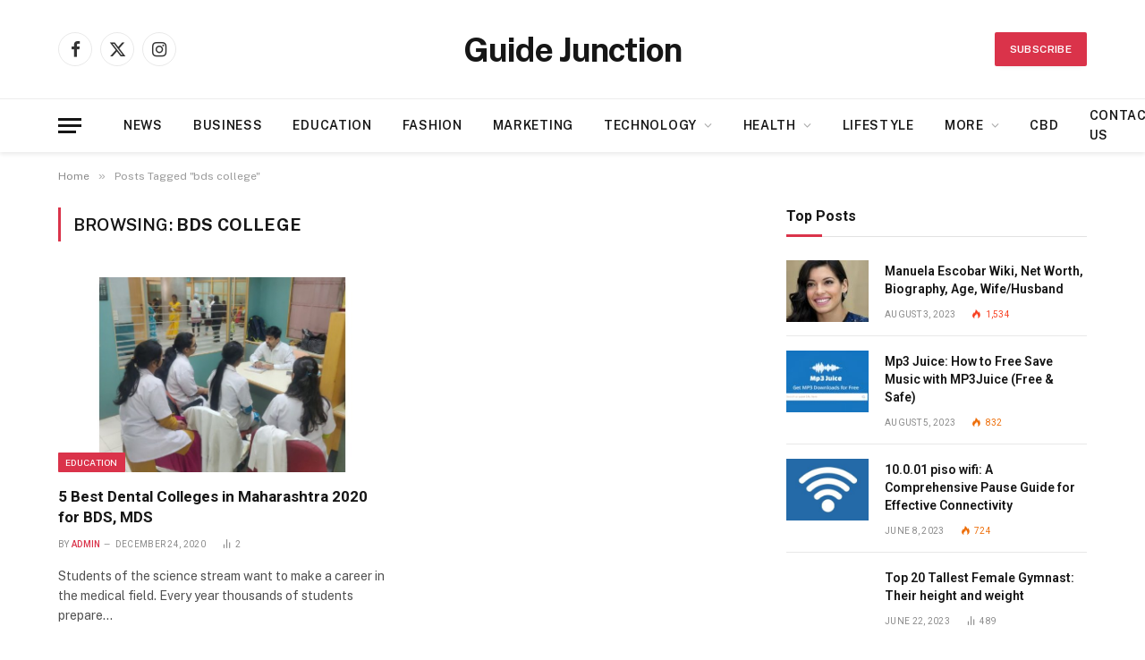

--- FILE ---
content_type: text/html; charset=UTF-8
request_url: https://www.guidejunction.com/tag/bds-college/
body_size: 20406
content:
<!DOCTYPE html>
<html lang="en-US" class="s-light site-s-light">

<head>

	<meta charset="UTF-8" />
	<meta name="viewport" content="width=device-width, initial-scale=1" />
			<style type="text/css">
					.heateor_sss_button_instagram span.heateor_sss_svg,a.heateor_sss_instagram span.heateor_sss_svg{background:radial-gradient(circle at 30% 107%,#fdf497 0,#fdf497 5%,#fd5949 45%,#d6249f 60%,#285aeb 90%)}
											.heateor_sss_horizontal_sharing .heateor_sss_svg,.heateor_sss_standard_follow_icons_container .heateor_sss_svg{
							color: #fff;
						border-width: 0px;
			border-style: solid;
			border-color: transparent;
		}
					.heateor_sss_horizontal_sharing .heateorSssTCBackground{
				color:#666;
			}
					.heateor_sss_horizontal_sharing span.heateor_sss_svg:hover,.heateor_sss_standard_follow_icons_container span.heateor_sss_svg:hover{
						border-color: transparent;
		}
		.heateor_sss_vertical_sharing span.heateor_sss_svg,.heateor_sss_floating_follow_icons_container span.heateor_sss_svg{
							color: #fff;
						border-width: 0px;
			border-style: solid;
			border-color: transparent;
		}
				.heateor_sss_vertical_sharing .heateorSssTCBackground{
			color:#666;
		}
						.heateor_sss_vertical_sharing span.heateor_sss_svg:hover,.heateor_sss_floating_follow_icons_container span.heateor_sss_svg:hover{
						border-color: transparent;
		}
		@media screen and (max-width:783px) {.heateor_sss_vertical_sharing{display:none!important}}div.heateor_sss_mobile_footer{display:none;}@media screen and (max-width:783px){div.heateor_sss_bottom_sharing .heateorSssTCBackground{background-color:white}div.heateor_sss_bottom_sharing{width:100%!important;left:0!important;}div.heateor_sss_bottom_sharing a{width:12.5% !important;}div.heateor_sss_bottom_sharing .heateor_sss_svg{width: 100% !important;}div.heateor_sss_bottom_sharing div.heateorSssTotalShareCount{font-size:1em!important;line-height:28px!important}div.heateor_sss_bottom_sharing div.heateorSssTotalShareText{font-size:.7em!important;line-height:0px!important}div.heateor_sss_mobile_footer{display:block;height:40px;}.heateor_sss_bottom_sharing{padding:0!important;display:block!important;width:auto!important;bottom:-2px!important;top: auto!important;}.heateor_sss_bottom_sharing .heateor_sss_square_count{line-height:inherit;}.heateor_sss_bottom_sharing .heateorSssSharingArrow{display:none;}.heateor_sss_bottom_sharing .heateorSssTCBackground{margin-right:1.1em!important}}		</style>
		<meta name='robots' content='index, follow, max-image-preview:large, max-snippet:-1, max-video-preview:-1' />

	<!-- This site is optimized with the Yoast SEO plugin v21.4 - https://yoast.com/wordpress/plugins/seo/ -->
	<title>bds college - Guide Junction</title><link rel="preload" as="font" href="https://www.guidejunction.com/wp-content/themes/smart-mag/css/icons/fonts/ts-icons.woff2?v2.4" type="font/woff2" crossorigin="anonymous" />
	<link rel="canonical" href="https://www.guidejunction.com/tag/bds-college/" />
	<meta property="og:locale" content="en_US" />
	<meta property="og:type" content="article" />
	<meta property="og:title" content="bds college - Guide Junction" />
	<meta property="og:url" content="https://www.guidejunction.com/tag/bds-college/" />
	<meta property="og:site_name" content="Guide Junction" />
	<meta name="twitter:card" content="summary_large_image" />
	<meta name="twitter:site" content="@guidejunction" />
	<!-- / Yoast SEO plugin. -->


<link rel='dns-prefetch' href='//fonts.googleapis.com' />
<link rel='dns-prefetch' href='//pagead2.googlesyndication.com' />
<link rel="alternate" type="application/rss+xml" title="Guide Junction &raquo; Feed" href="https://www.guidejunction.com/feed/" />
<link rel="alternate" type="application/rss+xml" title="Guide Junction &raquo; Comments Feed" href="https://www.guidejunction.com/comments/feed/" />
<link rel="alternate" type="application/rss+xml" title="Guide Junction &raquo; bds college Tag Feed" href="https://www.guidejunction.com/tag/bds-college/feed/" />
<script type="text/javascript">
/* <![CDATA[ */
window._wpemojiSettings = {"baseUrl":"https:\/\/s.w.org\/images\/core\/emoji\/15.0.3\/72x72\/","ext":".png","svgUrl":"https:\/\/s.w.org\/images\/core\/emoji\/15.0.3\/svg\/","svgExt":".svg","source":{"concatemoji":"https:\/\/www.guidejunction.com\/wp-includes\/js\/wp-emoji-release.min.js?ver=6.5.5"}};
/*! This file is auto-generated */
!function(i,n){var o,s,e;function c(e){try{var t={supportTests:e,timestamp:(new Date).valueOf()};sessionStorage.setItem(o,JSON.stringify(t))}catch(e){}}function p(e,t,n){e.clearRect(0,0,e.canvas.width,e.canvas.height),e.fillText(t,0,0);var t=new Uint32Array(e.getImageData(0,0,e.canvas.width,e.canvas.height).data),r=(e.clearRect(0,0,e.canvas.width,e.canvas.height),e.fillText(n,0,0),new Uint32Array(e.getImageData(0,0,e.canvas.width,e.canvas.height).data));return t.every(function(e,t){return e===r[t]})}function u(e,t,n){switch(t){case"flag":return n(e,"\ud83c\udff3\ufe0f\u200d\u26a7\ufe0f","\ud83c\udff3\ufe0f\u200b\u26a7\ufe0f")?!1:!n(e,"\ud83c\uddfa\ud83c\uddf3","\ud83c\uddfa\u200b\ud83c\uddf3")&&!n(e,"\ud83c\udff4\udb40\udc67\udb40\udc62\udb40\udc65\udb40\udc6e\udb40\udc67\udb40\udc7f","\ud83c\udff4\u200b\udb40\udc67\u200b\udb40\udc62\u200b\udb40\udc65\u200b\udb40\udc6e\u200b\udb40\udc67\u200b\udb40\udc7f");case"emoji":return!n(e,"\ud83d\udc26\u200d\u2b1b","\ud83d\udc26\u200b\u2b1b")}return!1}function f(e,t,n){var r="undefined"!=typeof WorkerGlobalScope&&self instanceof WorkerGlobalScope?new OffscreenCanvas(300,150):i.createElement("canvas"),a=r.getContext("2d",{willReadFrequently:!0}),o=(a.textBaseline="top",a.font="600 32px Arial",{});return e.forEach(function(e){o[e]=t(a,e,n)}),o}function t(e){var t=i.createElement("script");t.src=e,t.defer=!0,i.head.appendChild(t)}"undefined"!=typeof Promise&&(o="wpEmojiSettingsSupports",s=["flag","emoji"],n.supports={everything:!0,everythingExceptFlag:!0},e=new Promise(function(e){i.addEventListener("DOMContentLoaded",e,{once:!0})}),new Promise(function(t){var n=function(){try{var e=JSON.parse(sessionStorage.getItem(o));if("object"==typeof e&&"number"==typeof e.timestamp&&(new Date).valueOf()<e.timestamp+604800&&"object"==typeof e.supportTests)return e.supportTests}catch(e){}return null}();if(!n){if("undefined"!=typeof Worker&&"undefined"!=typeof OffscreenCanvas&&"undefined"!=typeof URL&&URL.createObjectURL&&"undefined"!=typeof Blob)try{var e="postMessage("+f.toString()+"("+[JSON.stringify(s),u.toString(),p.toString()].join(",")+"));",r=new Blob([e],{type:"text/javascript"}),a=new Worker(URL.createObjectURL(r),{name:"wpTestEmojiSupports"});return void(a.onmessage=function(e){c(n=e.data),a.terminate(),t(n)})}catch(e){}c(n=f(s,u,p))}t(n)}).then(function(e){for(var t in e)n.supports[t]=e[t],n.supports.everything=n.supports.everything&&n.supports[t],"flag"!==t&&(n.supports.everythingExceptFlag=n.supports.everythingExceptFlag&&n.supports[t]);n.supports.everythingExceptFlag=n.supports.everythingExceptFlag&&!n.supports.flag,n.DOMReady=!1,n.readyCallback=function(){n.DOMReady=!0}}).then(function(){return e}).then(function(){var e;n.supports.everything||(n.readyCallback(),(e=n.source||{}).concatemoji?t(e.concatemoji):e.wpemoji&&e.twemoji&&(t(e.twemoji),t(e.wpemoji)))}))}((window,document),window._wpemojiSettings);
/* ]]> */
</script>

<link rel='stylesheet' id='megamenu-wp-css' href='https://www.guidejunction.com/wp-content/plugins/easymega/style.css?ver=6.5.5' type='text/css' media='all' />
<style id='megamenu-wp-inline-css' type='text/css'>
.megamenu-wp-desktop #megamenu-wp-page .megamenu-wp .mega-item .mega-content li.mega-content-li { margin-top: 0px; }
</style>
<style id='wp-emoji-styles-inline-css' type='text/css'>

	img.wp-smiley, img.emoji {
		display: inline !important;
		border: none !important;
		box-shadow: none !important;
		height: 1em !important;
		width: 1em !important;
		margin: 0 0.07em !important;
		vertical-align: -0.1em !important;
		background: none !important;
		padding: 0 !important;
	}
</style>
<link rel='stylesheet' id='wp-block-library-css' href='https://www.guidejunction.com/wp-includes/css/dist/block-library/style.min.css?ver=6.5.5' type='text/css' media='all' />
<style id='classic-theme-styles-inline-css' type='text/css'>
/*! This file is auto-generated */
.wp-block-button__link{color:#fff;background-color:#32373c;border-radius:9999px;box-shadow:none;text-decoration:none;padding:calc(.667em + 2px) calc(1.333em + 2px);font-size:1.125em}.wp-block-file__button{background:#32373c;color:#fff;text-decoration:none}
</style>
<style id='global-styles-inline-css' type='text/css'>
body{--wp--preset--color--black: #000000;--wp--preset--color--cyan-bluish-gray: #abb8c3;--wp--preset--color--white: #ffffff;--wp--preset--color--pale-pink: #f78da7;--wp--preset--color--vivid-red: #cf2e2e;--wp--preset--color--luminous-vivid-orange: #ff6900;--wp--preset--color--luminous-vivid-amber: #fcb900;--wp--preset--color--light-green-cyan: #7bdcb5;--wp--preset--color--vivid-green-cyan: #00d084;--wp--preset--color--pale-cyan-blue: #8ed1fc;--wp--preset--color--vivid-cyan-blue: #0693e3;--wp--preset--color--vivid-purple: #9b51e0;--wp--preset--gradient--vivid-cyan-blue-to-vivid-purple: linear-gradient(135deg,rgba(6,147,227,1) 0%,rgb(155,81,224) 100%);--wp--preset--gradient--light-green-cyan-to-vivid-green-cyan: linear-gradient(135deg,rgb(122,220,180) 0%,rgb(0,208,130) 100%);--wp--preset--gradient--luminous-vivid-amber-to-luminous-vivid-orange: linear-gradient(135deg,rgba(252,185,0,1) 0%,rgba(255,105,0,1) 100%);--wp--preset--gradient--luminous-vivid-orange-to-vivid-red: linear-gradient(135deg,rgba(255,105,0,1) 0%,rgb(207,46,46) 100%);--wp--preset--gradient--very-light-gray-to-cyan-bluish-gray: linear-gradient(135deg,rgb(238,238,238) 0%,rgb(169,184,195) 100%);--wp--preset--gradient--cool-to-warm-spectrum: linear-gradient(135deg,rgb(74,234,220) 0%,rgb(151,120,209) 20%,rgb(207,42,186) 40%,rgb(238,44,130) 60%,rgb(251,105,98) 80%,rgb(254,248,76) 100%);--wp--preset--gradient--blush-light-purple: linear-gradient(135deg,rgb(255,206,236) 0%,rgb(152,150,240) 100%);--wp--preset--gradient--blush-bordeaux: linear-gradient(135deg,rgb(254,205,165) 0%,rgb(254,45,45) 50%,rgb(107,0,62) 100%);--wp--preset--gradient--luminous-dusk: linear-gradient(135deg,rgb(255,203,112) 0%,rgb(199,81,192) 50%,rgb(65,88,208) 100%);--wp--preset--gradient--pale-ocean: linear-gradient(135deg,rgb(255,245,203) 0%,rgb(182,227,212) 50%,rgb(51,167,181) 100%);--wp--preset--gradient--electric-grass: linear-gradient(135deg,rgb(202,248,128) 0%,rgb(113,206,126) 100%);--wp--preset--gradient--midnight: linear-gradient(135deg,rgb(2,3,129) 0%,rgb(40,116,252) 100%);--wp--preset--font-size--small: 13px;--wp--preset--font-size--medium: 20px;--wp--preset--font-size--large: 36px;--wp--preset--font-size--x-large: 42px;--wp--preset--spacing--20: 0.44rem;--wp--preset--spacing--30: 0.67rem;--wp--preset--spacing--40: 1rem;--wp--preset--spacing--50: 1.5rem;--wp--preset--spacing--60: 2.25rem;--wp--preset--spacing--70: 3.38rem;--wp--preset--spacing--80: 5.06rem;--wp--preset--shadow--natural: 6px 6px 9px rgba(0, 0, 0, 0.2);--wp--preset--shadow--deep: 12px 12px 50px rgba(0, 0, 0, 0.4);--wp--preset--shadow--sharp: 6px 6px 0px rgba(0, 0, 0, 0.2);--wp--preset--shadow--outlined: 6px 6px 0px -3px rgba(255, 255, 255, 1), 6px 6px rgba(0, 0, 0, 1);--wp--preset--shadow--crisp: 6px 6px 0px rgba(0, 0, 0, 1);}:where(.is-layout-flex){gap: 0.5em;}:where(.is-layout-grid){gap: 0.5em;}body .is-layout-flex{display: flex;}body .is-layout-flex{flex-wrap: wrap;align-items: center;}body .is-layout-flex > *{margin: 0;}body .is-layout-grid{display: grid;}body .is-layout-grid > *{margin: 0;}:where(.wp-block-columns.is-layout-flex){gap: 2em;}:where(.wp-block-columns.is-layout-grid){gap: 2em;}:where(.wp-block-post-template.is-layout-flex){gap: 1.25em;}:where(.wp-block-post-template.is-layout-grid){gap: 1.25em;}.has-black-color{color: var(--wp--preset--color--black) !important;}.has-cyan-bluish-gray-color{color: var(--wp--preset--color--cyan-bluish-gray) !important;}.has-white-color{color: var(--wp--preset--color--white) !important;}.has-pale-pink-color{color: var(--wp--preset--color--pale-pink) !important;}.has-vivid-red-color{color: var(--wp--preset--color--vivid-red) !important;}.has-luminous-vivid-orange-color{color: var(--wp--preset--color--luminous-vivid-orange) !important;}.has-luminous-vivid-amber-color{color: var(--wp--preset--color--luminous-vivid-amber) !important;}.has-light-green-cyan-color{color: var(--wp--preset--color--light-green-cyan) !important;}.has-vivid-green-cyan-color{color: var(--wp--preset--color--vivid-green-cyan) !important;}.has-pale-cyan-blue-color{color: var(--wp--preset--color--pale-cyan-blue) !important;}.has-vivid-cyan-blue-color{color: var(--wp--preset--color--vivid-cyan-blue) !important;}.has-vivid-purple-color{color: var(--wp--preset--color--vivid-purple) !important;}.has-black-background-color{background-color: var(--wp--preset--color--black) !important;}.has-cyan-bluish-gray-background-color{background-color: var(--wp--preset--color--cyan-bluish-gray) !important;}.has-white-background-color{background-color: var(--wp--preset--color--white) !important;}.has-pale-pink-background-color{background-color: var(--wp--preset--color--pale-pink) !important;}.has-vivid-red-background-color{background-color: var(--wp--preset--color--vivid-red) !important;}.has-luminous-vivid-orange-background-color{background-color: var(--wp--preset--color--luminous-vivid-orange) !important;}.has-luminous-vivid-amber-background-color{background-color: var(--wp--preset--color--luminous-vivid-amber) !important;}.has-light-green-cyan-background-color{background-color: var(--wp--preset--color--light-green-cyan) !important;}.has-vivid-green-cyan-background-color{background-color: var(--wp--preset--color--vivid-green-cyan) !important;}.has-pale-cyan-blue-background-color{background-color: var(--wp--preset--color--pale-cyan-blue) !important;}.has-vivid-cyan-blue-background-color{background-color: var(--wp--preset--color--vivid-cyan-blue) !important;}.has-vivid-purple-background-color{background-color: var(--wp--preset--color--vivid-purple) !important;}.has-black-border-color{border-color: var(--wp--preset--color--black) !important;}.has-cyan-bluish-gray-border-color{border-color: var(--wp--preset--color--cyan-bluish-gray) !important;}.has-white-border-color{border-color: var(--wp--preset--color--white) !important;}.has-pale-pink-border-color{border-color: var(--wp--preset--color--pale-pink) !important;}.has-vivid-red-border-color{border-color: var(--wp--preset--color--vivid-red) !important;}.has-luminous-vivid-orange-border-color{border-color: var(--wp--preset--color--luminous-vivid-orange) !important;}.has-luminous-vivid-amber-border-color{border-color: var(--wp--preset--color--luminous-vivid-amber) !important;}.has-light-green-cyan-border-color{border-color: var(--wp--preset--color--light-green-cyan) !important;}.has-vivid-green-cyan-border-color{border-color: var(--wp--preset--color--vivid-green-cyan) !important;}.has-pale-cyan-blue-border-color{border-color: var(--wp--preset--color--pale-cyan-blue) !important;}.has-vivid-cyan-blue-border-color{border-color: var(--wp--preset--color--vivid-cyan-blue) !important;}.has-vivid-purple-border-color{border-color: var(--wp--preset--color--vivid-purple) !important;}.has-vivid-cyan-blue-to-vivid-purple-gradient-background{background: var(--wp--preset--gradient--vivid-cyan-blue-to-vivid-purple) !important;}.has-light-green-cyan-to-vivid-green-cyan-gradient-background{background: var(--wp--preset--gradient--light-green-cyan-to-vivid-green-cyan) !important;}.has-luminous-vivid-amber-to-luminous-vivid-orange-gradient-background{background: var(--wp--preset--gradient--luminous-vivid-amber-to-luminous-vivid-orange) !important;}.has-luminous-vivid-orange-to-vivid-red-gradient-background{background: var(--wp--preset--gradient--luminous-vivid-orange-to-vivid-red) !important;}.has-very-light-gray-to-cyan-bluish-gray-gradient-background{background: var(--wp--preset--gradient--very-light-gray-to-cyan-bluish-gray) !important;}.has-cool-to-warm-spectrum-gradient-background{background: var(--wp--preset--gradient--cool-to-warm-spectrum) !important;}.has-blush-light-purple-gradient-background{background: var(--wp--preset--gradient--blush-light-purple) !important;}.has-blush-bordeaux-gradient-background{background: var(--wp--preset--gradient--blush-bordeaux) !important;}.has-luminous-dusk-gradient-background{background: var(--wp--preset--gradient--luminous-dusk) !important;}.has-pale-ocean-gradient-background{background: var(--wp--preset--gradient--pale-ocean) !important;}.has-electric-grass-gradient-background{background: var(--wp--preset--gradient--electric-grass) !important;}.has-midnight-gradient-background{background: var(--wp--preset--gradient--midnight) !important;}.has-small-font-size{font-size: var(--wp--preset--font-size--small) !important;}.has-medium-font-size{font-size: var(--wp--preset--font-size--medium) !important;}.has-large-font-size{font-size: var(--wp--preset--font-size--large) !important;}.has-x-large-font-size{font-size: var(--wp--preset--font-size--x-large) !important;}
.wp-block-navigation a:where(:not(.wp-element-button)){color: inherit;}
:where(.wp-block-post-template.is-layout-flex){gap: 1.25em;}:where(.wp-block-post-template.is-layout-grid){gap: 1.25em;}
:where(.wp-block-columns.is-layout-flex){gap: 2em;}:where(.wp-block-columns.is-layout-grid){gap: 2em;}
.wp-block-pullquote{font-size: 1.5em;line-height: 1.6;}
</style>
<link rel='stylesheet' id='ez-toc-css' href='https://www.guidejunction.com/wp-content/plugins/easy-table-of-contents/assets/css/screen.min.css?ver=2.0.57' type='text/css' media='all' />
<style id='ez-toc-inline-css' type='text/css'>
div#ez-toc-container .ez-toc-title {font-size: 120%;}div#ez-toc-container .ez-toc-title {font-weight: 500;}div#ez-toc-container ul li {font-size: 95%;}div#ez-toc-container nav ul ul li ul li {font-size: 90%!important;}
.ez-toc-container-direction {direction: ltr;}.ez-toc-counter ul{counter-reset: item ;}.ez-toc-counter nav ul li a::before {content: counters(item, ".", decimal) ". ";display: inline-block;counter-increment: item;flex-grow: 0;flex-shrink: 0;margin-right: .2em; float: left; }.ez-toc-widget-direction {direction: ltr;}.ez-toc-widget-container ul{counter-reset: item ;}.ez-toc-widget-container nav ul li a::before {content: counters(item, ".", decimal) ". ";display: inline-block;counter-increment: item;flex-grow: 0;flex-shrink: 0;margin-right: .2em; float: left; }
</style>
<link rel='stylesheet' id='heateor_sss_frontend_css-css' href='https://www.guidejunction.com/wp-content/plugins/sassy-social-share/public/css/sassy-social-share-public.css?ver=3.3.54' type='text/css' media='all' />
<link rel='stylesheet' id='smartmag-core-css' href='https://www.guidejunction.com/wp-content/themes/smart-mag/style.css?ver=10.3.0' type='text/css' media='all' />
<style id='smartmag-core-inline-css' type='text/css'>
:root { --c-main: #da334a;
--c-main-rgb: 218,51,74;
--title-font: "Roboto", system-ui, -apple-system, "Segoe UI", Arial, sans-serif;
--h-font: "Roboto", system-ui, -apple-system, "Segoe UI", Arial, sans-serif;
--title-size-xs: 14px;
--title-size-s: 14px;
--title-size-n: 16px;
--title-size-m: 17px;
--title-size-l: 19px;
--title-size-xl: 21px;
--main-width: 1150px;
--excerpt-size: 14px; }
:root { --sidebar-width: 336px; }
.ts-row, .has-el-gap { --sidebar-c-width: calc(var(--sidebar-width) + var(--grid-gutter-h) + var(--sidebar-c-pad)); }
:root { --sidebar-pad: 26px; --sidebar-sep-pad: 26px; }
.main-wrap > .main { margin-top: 28px; }
.smart-head-main { --c-shadow: rgba(0,0,0,0.07); }
.smart-head-main .smart-head-bot { border-top-width: 1px; border-top-color: #ededed; }
.s-dark .smart-head-main .smart-head-bot,
.smart-head-main .s-dark.smart-head-bot { border-top-color: #2d2d2d; }
.navigation-main .menu > li > a { letter-spacing: 0.05em; }
.main-footer .upper-footer { background-color: #171717; }
.s-dark .upper-footer { background-color: #0f0f0f; }
.upper-footer > .wrap { padding-bottom: 50px; }
.post-meta { font-family: "Roboto", system-ui, -apple-system, "Segoe UI", Arial, sans-serif; }
.post-meta .meta-item, .post-meta .text-in { font-size: 10px; font-weight: normal; text-transform: uppercase; letter-spacing: .03em; }
.post-meta .text-in, .post-meta .post-cat > a { font-size: 11px; }
.post-meta .post-cat > a { font-weight: bold; text-transform: uppercase; letter-spacing: .1em; }
.post-meta .post-author > a { color: var(--c-main); }
.cat-labels .category { font-size: 10px; }
.block-head-c .heading { font-size: 16px; text-transform: initial; }
.block-head-c { --line-weight: 3px; --border-weight: 1px; }
.loop-grid .ratio-is-custom { padding-bottom: calc(100% / 1.68); }
.loop-small .media { width: 36%; max-width: 50%; }
.loop-small .media:not(i) { max-width: 92px; }
.post-meta-single .meta-item, .post-meta-single .text-in { font-size: 11px; }
.comments-area .comment-content { font-size: 14px; }
.comments-area .comment-meta { font-size: 12px; }
.the-post-header .post-meta .post-title { font-weight: 500; line-height: 1.2; }
.entry-content { font-size: 15.7px; }
.site-s-light .entry-content { color: #1c1c1c; }
.site-s-light .s-head-modern-a .post-meta { --c-post-meta: #606060; }
.category .feat-grid { --grid-gap: 2px; }
@media (min-width: 940px) and (max-width: 1200px) { .ts-row, .has-el-gap { --sidebar-c-width: calc(var(--sidebar-width) + var(--grid-gutter-h) + var(--sidebar-c-pad)); } }
@media (min-width: 768px) and (max-width: 940px) { .ts-contain, .main { padding-left: 35px; padding-right: 35px; } }
@media (max-width: 767px) { .ts-contain, .main { padding-left: 25px; padding-right: 25px; } }


</style>
<link rel='stylesheet' id='smartmag-fonts-css' href='https://fonts.googleapis.com/css?family=Public+Sans%3A400%2C400i%2C500%2C600%2C700&#038;display=swap' type='text/css' media='all' />
<link rel='stylesheet' id='smartmag-magnific-popup-css' href='https://www.guidejunction.com/wp-content/themes/smart-mag/css/lightbox.css?ver=10.3.0' type='text/css' media='all' />
<link rel='stylesheet' id='smartmag-icons-css' href='https://www.guidejunction.com/wp-content/themes/smart-mag/css/icons/icons.css?ver=10.3.0' type='text/css' media='all' />
<link rel='stylesheet' id='smartmag-gfonts-custom-css' href='https://fonts.googleapis.com/css?family=Roboto%3A400%2C500%2C600%2C700&#038;display=swap' type='text/css' media='all' />
<script type="text/javascript" id="smartmag-lazy-inline-js-after">
/* <![CDATA[ */
/**
 * @copyright ThemeSphere
 * @preserve
 */
var BunyadLazy={};BunyadLazy.load=function(){function a(e,n){var t={};e.dataset.bgset&&e.dataset.sizes?(t.sizes=e.dataset.sizes,t.srcset=e.dataset.bgset):t.src=e.dataset.bgsrc,function(t){var a=t.dataset.ratio;if(0<a){const e=t.parentElement;if(e.classList.contains("media-ratio")){const n=e.style;n.getPropertyValue("--a-ratio")||(n.paddingBottom=100/a+"%")}}}(e);var a,o=document.createElement("img");for(a in o.onload=function(){var t="url('"+(o.currentSrc||o.src)+"')",a=e.style;a.backgroundImage!==t&&requestAnimationFrame(()=>{a.backgroundImage=t,n&&n()}),o.onload=null,o.onerror=null,o=null},o.onerror=o.onload,t)o.setAttribute(a,t[a]);o&&o.complete&&0<o.naturalWidth&&o.onload&&o.onload()}function e(t){t.dataset.loaded||a(t,()=>{document.dispatchEvent(new Event("lazyloaded")),t.dataset.loaded=1})}function n(t){"complete"===document.readyState?t():window.addEventListener("load",t)}return{initEarly:function(){var t,a=()=>{document.querySelectorAll(".img.bg-cover:not(.lazyload)").forEach(e)};"complete"!==document.readyState?(t=setInterval(a,150),n(()=>{a(),clearInterval(t)})):a()},callOnLoad:n,initBgImages:function(t){t&&n(()=>{document.querySelectorAll(".img.bg-cover").forEach(e)})},bgLoad:a}}(),BunyadLazy.load.initEarly();
/* ]]> */
</script>
<script type="text/javascript" src="https://www.guidejunction.com/wp-includes/js/jquery/jquery.min.js?ver=3.7.1" id="jquery-core-js"></script>
<script type="text/javascript" src="https://www.guidejunction.com/wp-includes/js/jquery/jquery-migrate.min.js?ver=3.4.1" id="jquery-migrate-js"></script>
<script type="text/javascript" src="https://www.guidejunction.com/wp-content/plugins/sphere-post-views/assets/js/post-views.js?ver=1.0.1" id="sphere-post-views-js"></script>
<script type="text/javascript" id="sphere-post-views-js-after">
/* <![CDATA[ */
var Sphere_PostViews = {"ajaxUrl":"https:\/\/www.guidejunction.com\/wp-admin\/admin-ajax.php?sphere_post_views=1","sampling":0,"samplingRate":10,"repeatCountDelay":0,"postID":false,"token":"7314fb0591"}
/* ]]> */
</script>
<link rel="https://api.w.org/" href="https://www.guidejunction.com/wp-json/" /><link rel="alternate" type="application/json" href="https://www.guidejunction.com/wp-json/wp/v2/tags/629" /><link rel="EditURI" type="application/rsd+xml" title="RSD" href="https://www.guidejunction.com/xmlrpc.php?rsd" />
<meta name="generator" content="WordPress 6.5.5" />
<script type="text/javascript">var ajaxurl = "https://www.guidejunction.com/wp-admin/admin-ajax.php";</script>
		<!-- GA Google Analytics @ https://m0n.co/ga -->
		<script async src="https://www.googletagmanager.com/gtag/js?id=G-9Z49748DQG"></script>
		<script>
			window.dataLayer = window.dataLayer || [];
			function gtag(){dataLayer.push(arguments);}
			gtag('js', new Date());
			gtag('config', 'G-9Z49748DQG');
		</script>

	<meta name="generator" content="Site Kit by Google 1.111.1" />

<!-- This site is optimized with the Schema plugin v1.7.9.5 - https://schema.press -->
<script type="application/ld+json">{"@context":"https:\/\/schema.org\/","@type":"CollectionPage","headline":"bds college Tag","description":"","url":"https:\/\/www.guidejunction.com\/tag\/bds-college\/","sameAs":[],"hasPart":[{"@context":"https:\/\/schema.org\/","@type":"BlogPosting","mainEntityOfPage":{"@type":"WebPage","@id":"https:\/\/www.guidejunction.com\/5-best-dental-colleges-in-maharashtra-2020-for-bds-mds\/"},"url":"https:\/\/www.guidejunction.com\/5-best-dental-colleges-in-maharashtra-2020-for-bds-mds\/","headline":"5 Best Dental Colleges in Maharashtra 2020 for BDS, MDS","datePublished":"2020-12-24T09:06:10+00:00","dateModified":"2022-09-16T10:56:58+00:00","publisher":{"@type":"Organization","@id":"https:\/\/www.guidejunction.com\/#organization","name":"Guide Junction","logo":{"@type":"ImageObject","url":"","width":600,"height":60}},"image":{"@type":"ImageObject","url":"https:\/\/www.guidejunction.com\/wp-content\/uploads\/2020\/12\/best-mds-college-in-india.jpg","width":800,"height":600},"articleSection":"Education","keywords":"bds college, best bds college in maharashtra, best bds colleges in india, top bds colleges in india","description":"Students of the science stream want to make a career in the medical field. Every year thousands of students prepare for the medical entrance exam and among these only a few hundred can secure a seat in prestigious medical institutes. Besides, MBBS, other medical courses are high in demand","author":{"@type":"Person","name":"admin","url":"https:\/\/www.guidejunction.com\/author\/admin\/","image":{"@type":"ImageObject","url":"https:\/\/secure.gravatar.com\/avatar\/26cdf03249ea89cbe3bded26bf4cac01?s=96&d=mm&r=g","height":96,"width":96}}}]}</script>


		<script>
		var BunyadSchemeKey = 'bunyad-scheme';
		(() => {
			const d = document.documentElement;
			const c = d.classList;
			var scheme = localStorage.getItem(BunyadSchemeKey);
			
			if (!scheme && window.matchMedia && window.matchMedia('(prefers-color-scheme: dark)').matches) {
				scheme ='dark';
				d.dataset.autoDark = 1;
			}
			
			if (scheme) {
				d.dataset.origClass = c;
				scheme === 'dark' ? c.remove('s-light', 'site-s-light') : c.remove('s-dark', 'site-s-dark');
				c.add('site-s-' + scheme, 's-' + scheme);
			}
		})();
		</script>
		
<!-- Google AdSense snippet added by Site Kit -->
<meta name="google-adsense-platform-account" content="ca-host-pub-2644536267352236">
<meta name="google-adsense-platform-domain" content="sitekit.withgoogle.com">
<!-- End Google AdSense snippet added by Site Kit -->
<meta name="generator" content="Elementor 3.17.1; features: e_dom_optimization, e_optimized_assets_loading, e_optimized_css_loading, additional_custom_breakpoints; settings: css_print_method-external, google_font-enabled, font_display-swap">

<!-- Google AdSense snippet added by Site Kit -->
<script type="text/javascript" async="async" src="https://pagead2.googlesyndication.com/pagead/js/adsbygoogle.js?client=ca-pub-6359530464464852&amp;host=ca-host-pub-2644536267352236" crossorigin="anonymous"></script>

<!-- End Google AdSense snippet added by Site Kit -->
<link rel="icon" href="https://www.guidejunction.com/wp-content/uploads/2020/10/Guide-Junction_logo-150x150.png" sizes="32x32" />
<link rel="icon" href="https://www.guidejunction.com/wp-content/uploads/2020/10/Guide-Junction_logo.png" sizes="192x192" />
<link rel="apple-touch-icon" href="https://www.guidejunction.com/wp-content/uploads/2020/10/Guide-Junction_logo.png" />
<meta name="msapplication-TileImage" content="https://www.guidejunction.com/wp-content/uploads/2020/10/Guide-Junction_logo.png" />


</head>

<body class="archive tag tag-bds-college tag-629 right-sidebar has-lb has-lb-sm ts-img-hov-fade layout-normal elementor-default elementor-kit-2698">



<div class="main-wrap">

	
<div class="off-canvas-backdrop"></div>
<div class="mobile-menu-container off-canvas" id="off-canvas">

	<div class="off-canvas-head">
		<a href="#" class="close">
			<span class="visuallyhidden">Close Menu</span>
			<i class="tsi tsi-times"></i>
		</a>

		<div class="ts-logo">
					</div>
	</div>

	<div class="off-canvas-content">

					<ul class="mobile-menu"></ul>
		
					<div class="off-canvas-widgets">
				
		<div id="smartmag-block-posts-small-3" class="widget ts-block-widget smartmag-widget-posts-small">		
		<div class="block">
					<section class="block-wrap block-posts-small block-sc mb-none" data-id="1">

			<div class="widget-title block-head block-head-ac block-head-b"><h5 class="heading">What's Hot</h5></div>	
			<div class="block-content">
				
	<div class="loop loop-small loop-small-a loop-sep loop-small-sep grid grid-1 md:grid-1 sm:grid-1 xs:grid-1">

					
<article class="l-post small-post small-a-post m-pos-left">

	
			<div class="media">

		
			<a href="https://www.guidejunction.com/5-essential-tips-for-keeping-your-phone-safe-from-sudden-spills-and-drops/" class="image-link media-ratio ratio-4-3" title="5 Essential Tips for Keeping Your Phone Safe from Sudden Spills and Drops "><span data-bgsrc="https://www.guidejunction.com/wp-content/uploads/2025/12/Blog-300x163.jpg" class="img bg-cover wp-post-image attachment-medium size-medium lazyload" data-bgset="https://www.guidejunction.com/wp-content/uploads/2025/12/Blog-300x163.jpg 300w, https://www.guidejunction.com/wp-content/uploads/2025/12/Blog-450x244.jpg 450w, https://www.guidejunction.com/wp-content/uploads/2025/12/Blog.jpg 490w" data-sizes="(max-width: 135px) 100vw, 135px" role="img" aria-label="5 Essential Tips for Keeping Your Phone Safe from Sudden Spills and Drops "></span></a>			
			
			
			
		
		</div>
	

	
		<div class="content">

			<div class="post-meta post-meta-a post-meta-left has-below"><h4 class="is-title post-title"><a href="https://www.guidejunction.com/5-essential-tips-for-keeping-your-phone-safe-from-sudden-spills-and-drops/">5 Essential Tips for Keeping Your Phone Safe from Sudden Spills and Drops </a></h4><div class="post-meta-items meta-below"><span class="meta-item date"><span class="date-link"><time class="post-date" datetime="2025-12-20T11:06:24+00:00">December 20, 2025</time></span></span></div></div>			
			
			
		</div>

	
</article>	
					
<article class="l-post small-post small-a-post m-pos-left">

	
			<div class="media">

		
			<a href="https://www.guidejunction.com/how-to-catch-focus-drops-before-they-impact-remote-team-output/" class="image-link media-ratio ratio-4-3" title="How to Catch Focus Drops Before They Impact Remote Team Output"><span data-bgsrc="https://www.guidejunction.com/wp-content/uploads/2025/08/insight-300x193.jpg" class="img bg-cover wp-post-image attachment-medium size-medium lazyload" data-bgset="https://www.guidejunction.com/wp-content/uploads/2025/08/insight-300x193.jpg 300w, https://www.guidejunction.com/wp-content/uploads/2025/08/insight-150x96.jpg 150w, https://www.guidejunction.com/wp-content/uploads/2025/08/insight-450x289.jpg 450w, https://www.guidejunction.com/wp-content/uploads/2025/08/insight-600x385.jpg 600w, https://www.guidejunction.com/wp-content/uploads/2025/08/insight.jpg 615w" data-sizes="(max-width: 135px) 100vw, 135px"></span></a>			
			
			
			
		
		</div>
	

	
		<div class="content">

			<div class="post-meta post-meta-a post-meta-left has-below"><h4 class="is-title post-title"><a href="https://www.guidejunction.com/how-to-catch-focus-drops-before-they-impact-remote-team-output/">How to Catch Focus Drops Before They Impact Remote Team Output</a></h4><div class="post-meta-items meta-below"><span class="meta-item date"><span class="date-link"><time class="post-date" datetime="2025-08-05T14:06:17+00:00">August 5, 2025</time></span></span></div></div>			
			
			
		</div>

	
</article>	
					
<article class="l-post small-post small-a-post m-pos-left">

	
			<div class="media">

		
		</div>
	

	
		<div class="content">

			<div class="post-meta post-meta-a post-meta-left has-below"><h4 class="is-title post-title"><a href="https://www.guidejunction.com/19-ways-in-which-hair-brush-adds-value-to-daily-hair-care-routine/">19 Ways In Which Hair Brush Adds Value To Daily Hair Care Routine</a></h4><div class="post-meta-items meta-below"><span class="meta-item date"><span class="date-link"><time class="post-date" datetime="2025-05-14T10:53:27+00:00">May 14, 2025</time></span></span></div></div>			
			
			
		</div>

	
</article>	
		
	</div>

					</div>

		</section>
				</div>

		</div>			</div>
		
		
		<div class="spc-social-block spc-social spc-social-b smart-head-social">
		
			
				<a href="#" class="link service s-facebook" target="_blank" rel="nofollow noopener">
					<i class="icon tsi tsi-facebook"></i>					<span class="visuallyhidden">Facebook</span>
				</a>
									
			
				<a href="#" class="link service s-twitter" target="_blank" rel="nofollow noopener">
					<i class="icon tsi tsi-twitter"></i>					<span class="visuallyhidden">X (Twitter)</span>
				</a>
									
			
				<a href="#" class="link service s-instagram" target="_blank" rel="nofollow noopener">
					<i class="icon tsi tsi-instagram"></i>					<span class="visuallyhidden">Instagram</span>
				</a>
									
			
		</div>

		
	</div>

</div>
<div class="smart-head smart-head-b smart-head-main" id="smart-head" data-sticky="auto" data-sticky-type="smart" data-sticky-full>
	
	<div class="smart-head-row smart-head-mid smart-head-row-3 is-light smart-head-row-full">

		<div class="inner wrap">

							
				<div class="items items-left ">
				
		<div class="spc-social-block spc-social spc-social-b smart-head-social">
		
			
				<a href="#" class="link service s-facebook" target="_blank" rel="nofollow noopener">
					<i class="icon tsi tsi-facebook"></i>					<span class="visuallyhidden">Facebook</span>
				</a>
									
			
				<a href="#" class="link service s-twitter" target="_blank" rel="nofollow noopener">
					<i class="icon tsi tsi-twitter"></i>					<span class="visuallyhidden">X (Twitter)</span>
				</a>
									
			
				<a href="#" class="link service s-instagram" target="_blank" rel="nofollow noopener">
					<i class="icon tsi tsi-instagram"></i>					<span class="visuallyhidden">Instagram</span>
				</a>
									
			
		</div>

						</div>

							
				<div class="items items-center ">
					<a href="https://www.guidejunction.com/" title="Guide Junction" rel="home" class="logo-link ts-logo text-logo">
		<span>
			
				Guide Junction
					</span>
	</a>				</div>

							
				<div class="items items-right ">
				
	<a href="#" class="ts-button ts-button-a ts-button1">
		Subscribe	</a>
				</div>

						
		</div>
	</div>

	
	<div class="smart-head-row smart-head-bot smart-head-row-3 is-light has-center-nav smart-head-row-full">

		<div class="inner wrap">

							
				<div class="items items-left ">
				
<button class="offcanvas-toggle has-icon" type="button" aria-label="Menu">
	<span class="hamburger-icon hamburger-icon-a">
		<span class="inner"></span>
	</span>
</button>				</div>

							
				<div class="items items-center ">
					<div class="nav-wrap">
		<nav class="navigation navigation-main nav-hov-a">
			<ul id="menu-bottom-menu" class="menu"><li id="menu-item-6023" class="menu-item menu-item-type-taxonomy menu-item-object-category menu-cat-247 menu-item-6023"><a href="https://www.guidejunction.com/category/news/">News</a></li>
<li id="menu-item-6013" class="menu-item menu-item-type-taxonomy menu-item-object-category menu-cat-209 menu-item-6013"><a href="https://www.guidejunction.com/category/business/">Business</a></li>
<li id="menu-item-6014" class="menu-item menu-item-type-taxonomy menu-item-object-category menu-cat-13 menu-item-6014"><a href="https://www.guidejunction.com/category/education/">Education</a></li>
<li id="menu-item-6016" class="menu-item menu-item-type-taxonomy menu-item-object-category menu-cat-703 menu-item-6016"><a href="https://www.guidejunction.com/category/fashion/">Fashion</a></li>
<li id="menu-item-6021" class="menu-item menu-item-type-taxonomy menu-item-object-category menu-cat-1 menu-item-6021"><a href="https://www.guidejunction.com/category/marketing/">Marketing</a></li>
<li id="menu-item-6026" class="menu-item menu-item-type-taxonomy menu-item-object-category menu-item-has-children menu-cat-208 menu-item-6026"><a href="https://www.guidejunction.com/category/technology/">Technology</a>
<ul class="sub-menu">
	<li id="menu-item-6017" class="menu-item menu-item-type-taxonomy menu-item-object-category menu-cat-206 menu-item-6017"><a href="https://www.guidejunction.com/category/gadgets/">Gadgets</a></li>
</ul>
</li>
<li id="menu-item-6018" class="menu-item menu-item-type-taxonomy menu-item-object-category menu-item-has-children menu-cat-107 menu-item-6018"><a href="https://www.guidejunction.com/category/health/">Health</a>
<ul class="sub-menu">
	<li id="menu-item-6025" class="menu-item menu-item-type-taxonomy menu-item-object-category menu-cat-785 menu-item-6025"><a href="https://www.guidejunction.com/category/example-4/">Sports</a></li>
</ul>
</li>
<li id="menu-item-6020" class="menu-item menu-item-type-taxonomy menu-item-object-category menu-cat-781 menu-item-6020"><a href="https://www.guidejunction.com/category/example-2/">Lifestyle</a></li>
<li id="menu-item-6022" class="menu-item menu-item-type-taxonomy menu-item-object-category menu-item-has-children menu-cat-809 menu-item-6022"><a href="https://www.guidejunction.com/category/more/">More</a>
<ul class="sub-menu">
	<li id="menu-item-6027" class="menu-item menu-item-type-taxonomy menu-item-object-category menu-cat-7 menu-item-6027"><a href="https://www.guidejunction.com/category/travel/">Travel</a></li>
	<li id="menu-item-6024" class="menu-item menu-item-type-taxonomy menu-item-object-category menu-cat-78 menu-item-6024"><a href="https://www.guidejunction.com/category/real-estate/">Real Estate</a></li>
	<li id="menu-item-6015" class="menu-item menu-item-type-taxonomy menu-item-object-category menu-cat-164 menu-item-6015"><a href="https://www.guidejunction.com/category/entertainment/">Entertainment</a></li>
	<li id="menu-item-6019" class="menu-item menu-item-type-taxonomy menu-item-object-category menu-cat-440 menu-item-6019"><a href="https://www.guidejunction.com/category/home-improvement/">Home Improvement</a></li>
</ul>
</li>
<li id="menu-item-6932" class="menu-item menu-item-type-taxonomy menu-item-object-category menu-cat-1204 menu-item-6932"><a href="https://www.guidejunction.com/category/cbd/">CBD</a></li>
<li id="menu-item-6391" class="menu-item menu-item-type-post_type menu-item-object-page menu-item-6391"><a href="https://www.guidejunction.com/contact-us-3/">Contact Us</a></li>
</ul>		</nav>
	</div>
				</div>

							
				<div class="items items-right ">
				
<div class="scheme-switcher has-icon-only">
	<a href="#" class="toggle is-icon toggle-dark" title="Switch to Dark Design - easier on eyes.">
		<i class="icon tsi tsi-moon"></i>
	</a>
	<a href="#" class="toggle is-icon toggle-light" title="Switch to Light Design.">
		<i class="icon tsi tsi-bright"></i>
	</a>
</div>

	<a href="#" class="search-icon has-icon-only is-icon" title="Search">
		<i class="tsi tsi-search"></i>
	</a>

				</div>

						
		</div>
	</div>

	</div>
<div class="smart-head smart-head-a smart-head-mobile" id="smart-head-mobile" data-sticky="mid" data-sticky-type="smart" data-sticky-full>
	
	<div class="smart-head-row smart-head-mid smart-head-row-3 s-dark smart-head-row-full">

		<div class="inner wrap">

							
				<div class="items items-left ">
				
<button class="offcanvas-toggle has-icon" type="button" aria-label="Menu">
	<span class="hamburger-icon hamburger-icon-a">
		<span class="inner"></span>
	</span>
</button>				</div>

							
				<div class="items items-center ">
					<a href="https://www.guidejunction.com/" title="Guide Junction" rel="home" class="logo-link ts-logo text-logo">
		<span>
			
				Guide Junction
					</span>
	</a>				</div>

							
				<div class="items items-right ">
				

	<a href="#" class="search-icon has-icon-only is-icon" title="Search">
		<i class="tsi tsi-search"></i>
	</a>

				</div>

						
		</div>
	</div>

	</div>
<nav class="breadcrumbs is-full-width breadcrumbs-a" id="breadcrumb"><div class="inner ts-contain "><span><a href="https://www.guidejunction.com/"><span>Home</span></a></span><span class="delim">&raquo;</span><span class="current">Posts Tagged &quot;bds college&quot;</span></div></nav>
<div class="main ts-contain cf right-sidebar">
			<div class="ts-row">
			<div class="col-8 main-content">

							<h1 class="archive-heading">
					Browsing: <span>bds college</span>				</h1>
						
					
							
					<section class="block-wrap block-grid mb-none" data-id="2">

				
			<div class="block-content">
					
	<div class="loop loop-grid loop-grid-base grid grid-2 md:grid-2 xs:grid-1">

					
<article class="l-post grid-post grid-base-post">

	
			<div class="media">

		
			<a href="https://www.guidejunction.com/5-best-dental-colleges-in-maharashtra-2020-for-bds-mds/" class="image-link media-ratio ratio-is-custom" title="5 Best Dental Colleges in Maharashtra 2020 for BDS, MDS"><span data-bgsrc="https://www.guidejunction.com/wp-content/uploads/2020/12/best-mds-college-in-india.jpg" class="img bg-cover wp-post-image attachment-bunyad-grid size-bunyad-grid no-lazy skip-lazy" data-bgset="https://www.guidejunction.com/wp-content/uploads/2020/12/best-mds-college-in-india.jpg 800w, https://www.guidejunction.com/wp-content/uploads/2020/12/best-mds-college-in-india-300x225.jpg 300w, https://www.guidejunction.com/wp-content/uploads/2020/12/best-mds-college-in-india-768x576.jpg 768w" data-sizes="(max-width: 361px) 100vw, 361px" role="img" aria-label="best bds college in maharashtra"></span></a>			
			
			
							
				<span class="cat-labels cat-labels-overlay c-overlay p-bot-left">
				<a href="https://www.guidejunction.com/category/education/" class="category term-color-13" rel="category" tabindex="-1">Education</a>
			</span>
						
			
		
		</div>
	

	
		<div class="content">

			<div class="post-meta post-meta-a has-below"><h2 class="is-title post-title"><a href="https://www.guidejunction.com/5-best-dental-colleges-in-maharashtra-2020-for-bds-mds/">5 Best Dental Colleges in Maharashtra 2020 for BDS, MDS</a></h2><div class="post-meta-items meta-below"><span class="meta-item post-author"><span class="by">By</span> <a href="https://www.guidejunction.com/author/admin/" title="Posts by admin" rel="author">admin</a></span><span class="meta-item has-next-icon date"><span class="date-link"><time class="post-date" datetime="2020-12-24T09:06:10+00:00">December 24, 2020</time></span></span><span title="2 Article Views" class="meta-item post-views has-icon"><i class="tsi tsi-bar-chart-2"></i>2</span></div></div>			
						
				<div class="excerpt">
					<p>Students of the science stream want to make a career in the medical field. Every year thousands of students prepare&hellip;</p>
				</div>
			
			
			
		</div>

	
</article>		
	</div>

	

	<nav class="main-pagination pagination-numbers" data-type="numbers">
			</nav>


	
			</div>

		</section>
		
			</div>
			
					
	
	<aside class="col-4 main-sidebar has-sep" data-sticky="1">
	
			<div class="inner theiaStickySidebar">
		
			
		<div id="smartmag-block-posts-small-2" class="widget ts-block-widget smartmag-widget-posts-small">		
		<div class="block">
					<section class="block-wrap block-posts-small block-sc mb-none" data-id="3">

			<div class="widget-title block-head block-head-ac block-head block-head-ac block-head-c is-left has-style"><h5 class="heading">Top Posts</h5></div>	
			<div class="block-content">
				
	<div class="loop loop-small loop-small-a loop-sep loop-small-sep grid grid-1 md:grid-1 sm:grid-1 xs:grid-1">

					
<article class="l-post small-post small-a-post m-pos-left">

	
			<div class="media">

		
			<a href="https://www.guidejunction.com/manuela-escobar/" class="image-link media-ratio ratio-4-3" title="Manuela Escobar Wiki, Net Worth, Biography, Age, Wife/Husband"><span data-bgsrc="https://www.guidejunction.com/wp-content/uploads/2023/08/3-2-300x185.jpg" class="img bg-cover wp-post-image attachment-medium size-medium lazyload" data-bgset="https://www.guidejunction.com/wp-content/uploads/2023/08/3-2-300x185.jpg 300w, https://www.guidejunction.com/wp-content/uploads/2023/08/3-2-1024x630.jpg 1024w, https://www.guidejunction.com/wp-content/uploads/2023/08/3-2-768x472.jpg 768w, https://www.guidejunction.com/wp-content/uploads/2023/08/3-2-150x92.jpg 150w, https://www.guidejunction.com/wp-content/uploads/2023/08/3-2-450x277.jpg 450w, https://www.guidejunction.com/wp-content/uploads/2023/08/3-2.jpg 1200w" data-sizes="(max-width: 135px) 100vw, 135px" role="img" aria-label="Manuela Escobar"></span></a>			
			
			
			
		
		</div>
	

	
		<div class="content">

			<div class="post-meta post-meta-a post-meta-left has-below"><h4 class="is-title post-title"><a href="https://www.guidejunction.com/manuela-escobar/">Manuela Escobar Wiki, Net Worth, Biography, Age, Wife/Husband</a></h4><div class="post-meta-items meta-below"><span class="meta-item has-next-icon date"><span class="date-link"><time class="post-date" datetime="2023-08-03T07:50:27+00:00">August 3, 2023</time></span></span><span title="1534 Article Views" class="meta-item post-views has-icon rank-trend"><i class="tsi tsi-hot"></i>1,534</span></div></div>			
			
			
		</div>

	
</article>	
					
<article class="l-post small-post small-a-post m-pos-left">

	
			<div class="media">

		
			<a href="https://www.guidejunction.com/mp3juice/" class="image-link media-ratio ratio-4-3" title="Mp3 Juice: How to Free Save Music with MP3Juice (Free &amp; Safe)"><span data-bgsrc="https://www.guidejunction.com/wp-content/uploads/2023/08/7-300x185.jpg" class="img bg-cover wp-post-image attachment-medium size-medium lazyload" data-bgset="https://www.guidejunction.com/wp-content/uploads/2023/08/7-300x185.jpg 300w, https://www.guidejunction.com/wp-content/uploads/2023/08/7-1024x630.jpg 1024w, https://www.guidejunction.com/wp-content/uploads/2023/08/7-768x472.jpg 768w, https://www.guidejunction.com/wp-content/uploads/2023/08/7-150x92.jpg 150w, https://www.guidejunction.com/wp-content/uploads/2023/08/7-450x277.jpg 450w, https://www.guidejunction.com/wp-content/uploads/2023/08/7.jpg 1200w" data-sizes="(max-width: 135px) 100vw, 135px" role="img" aria-label="Mp3Juice"></span></a>			
			
			
			
		
		</div>
	

	
		<div class="content">

			<div class="post-meta post-meta-a post-meta-left has-below"><h4 class="is-title post-title"><a href="https://www.guidejunction.com/mp3juice/">Mp3 Juice: How to Free Save Music with MP3Juice (Free &amp; Safe)</a></h4><div class="post-meta-items meta-below"><span class="meta-item has-next-icon date"><span class="date-link"><time class="post-date" datetime="2023-08-05T01:28:00+00:00">August 5, 2023</time></span></span><span title="832 Article Views" class="meta-item post-views has-icon rank-hot"><i class="tsi tsi-hot"></i>832</span></div></div>			
			
			
		</div>

	
</article>	
					
<article class="l-post small-post small-a-post m-pos-left">

	
			<div class="media">

		
			<a href="https://www.guidejunction.com/how-to-use-10-0-0-1-piso-wifi-pause-function-a-step-by-step-guide/" class="image-link media-ratio ratio-4-3" title="10.0.01 piso wifi: A Comprehensive Pause Guide for Effective Connectivity"><span data-bgsrc="https://www.guidejunction.com/wp-content/uploads/2023/06/10.0.0.1-pause-time-300x168.jpg" class="img bg-cover wp-post-image attachment-medium size-medium lazyload" data-bgset="https://www.guidejunction.com/wp-content/uploads/2023/06/10.0.0.1-pause-time-300x168.jpg 300w, https://www.guidejunction.com/wp-content/uploads/2023/06/10.0.0.1-pause-time-768x431.jpg 768w, https://www.guidejunction.com/wp-content/uploads/2023/06/10.0.0.1-pause-time.jpg 896w" data-sizes="(max-width: 135px) 100vw, 135px" role="img" aria-label="10.0.0.1 piso wifi pause"></span></a>			
			
			
			
		
		</div>
	

	
		<div class="content">

			<div class="post-meta post-meta-a post-meta-left has-below"><h4 class="is-title post-title"><a href="https://www.guidejunction.com/how-to-use-10-0-0-1-piso-wifi-pause-function-a-step-by-step-guide/">10.0.01 piso wifi: A Comprehensive Pause Guide for Effective Connectivity</a></h4><div class="post-meta-items meta-below"><span class="meta-item has-next-icon date"><span class="date-link"><time class="post-date" datetime="2023-06-08T10:02:25+00:00">June 8, 2023</time></span></span><span title="724 Article Views" class="meta-item post-views has-icon rank-hot"><i class="tsi tsi-hot"></i>724</span></div></div>			
			
			
		</div>

	
</article>	
					
<article class="l-post small-post small-a-post m-pos-left">

	
			<div class="media">

		
		</div>
	

	
		<div class="content">

			<div class="post-meta post-meta-a post-meta-left has-below"><h4 class="is-title post-title"><a href="https://www.guidejunction.com/top-20-tallest-female-gymnast-their-height-and-weight/">Top 20 Tallest Female Gymnast: Their height and weight</a></h4><div class="post-meta-items meta-below"><span class="meta-item has-next-icon date"><span class="date-link"><time class="post-date" datetime="2023-06-22T06:30:55+00:00">June 22, 2023</time></span></span><span title="489 Article Views" class="meta-item post-views has-icon"><i class="tsi tsi-bar-chart-2"></i>489</span></div></div>			
			
			
		</div>

	
</article>	
		
	</div>

					</div>

		</section>
				</div>

		</div>
		<div id="smartmag-block-highlights-1" class="widget ts-block-widget smartmag-widget-highlights">		
		<div class="block">
					<section class="block-wrap block-highlights block-sc mb-none" data-id="4" data-is-mixed="1">

			<div class="widget-title block-head block-head-ac block-head block-head-ac block-head-c is-left has-style"><h5 class="heading">Don't Miss</h5></div>	
			<div class="block-content">
					
	<div class="loops-mixed">
			
	<div class="loop loop-grid loop-grid-base grid grid-1 md:grid-1 xs:grid-1">

					
<article class="l-post grid-post grid-base-post">

	
			<div class="media">

		
			<a href="https://www.guidejunction.com/5-essential-tips-for-keeping-your-phone-safe-from-sudden-spills-and-drops/" class="image-link media-ratio ratio-is-custom" title="5 Essential Tips for Keeping Your Phone Safe from Sudden Spills and Drops "><span data-bgsrc="https://www.guidejunction.com/wp-content/uploads/2025/12/Blog-450x244.jpg" class="img bg-cover wp-post-image attachment-bunyad-medium size-bunyad-medium lazyload" data-bgset="https://www.guidejunction.com/wp-content/uploads/2025/12/Blog-450x244.jpg 450w, https://www.guidejunction.com/wp-content/uploads/2025/12/Blog-300x163.jpg 300w, https://www.guidejunction.com/wp-content/uploads/2025/12/Blog-150x81.jpg 150w, https://www.guidejunction.com/wp-content/uploads/2025/12/Blog.jpg 490w" data-sizes="(max-width: 361px) 100vw, 361px" role="img" aria-label="5 Essential Tips for Keeping Your Phone Safe from Sudden Spills and Drops "></span></a>			
			
			
							
				<span class="cat-labels cat-labels-overlay c-overlay p-bot-left">
				<a href="https://www.guidejunction.com/category/gadgets/" class="category term-color-206" rel="category" tabindex="-1">Gadgets</a>
			</span>
						
			
		
		</div>
	

	
		<div class="content">

			<div class="post-meta post-meta-a has-below"><h2 class="is-title post-title"><a href="https://www.guidejunction.com/5-essential-tips-for-keeping-your-phone-safe-from-sudden-spills-and-drops/">5 Essential Tips for Keeping Your Phone Safe from Sudden Spills and Drops </a></h2><div class="post-meta-items meta-below"><span class="meta-item post-author"><span class="by">By</span> <a href="https://www.guidejunction.com/author/zestful/" title="Posts by Grace" rel="author">Grace</a></span><span class="meta-item has-next-icon date"><span class="date-link"><time class="post-date" datetime="2025-12-20T11:06:24+00:00">December 20, 2025</time></span></span><span title="1 Article Views" class="meta-item post-views has-icon"><i class="tsi tsi-bar-chart-2"></i>1</span></div></div>			
			
			
		</div>

	
</article>		
	</div>

		

	<div class="loop loop-small loop-small-a grid grid-1 md:grid-1 sm:grid-1 xs:grid-1">

					
<article class="l-post small-post small-a-post m-pos-left">

	
			<div class="media">

		
			<a href="https://www.guidejunction.com/how-to-catch-focus-drops-before-they-impact-remote-team-output/" class="image-link media-ratio ratio-4-3" title="How to Catch Focus Drops Before They Impact Remote Team Output"><span data-bgsrc="https://www.guidejunction.com/wp-content/uploads/2025/08/insight-300x193.jpg" class="img bg-cover wp-post-image attachment-medium size-medium lazyload" data-bgset="https://www.guidejunction.com/wp-content/uploads/2025/08/insight-300x193.jpg 300w, https://www.guidejunction.com/wp-content/uploads/2025/08/insight-150x96.jpg 150w, https://www.guidejunction.com/wp-content/uploads/2025/08/insight-450x289.jpg 450w, https://www.guidejunction.com/wp-content/uploads/2025/08/insight-600x385.jpg 600w, https://www.guidejunction.com/wp-content/uploads/2025/08/insight.jpg 615w" data-sizes="(max-width: 135px) 100vw, 135px"></span></a>			
			
			
			
		
		</div>
	

	
		<div class="content">

			<div class="post-meta post-meta-a post-meta-left has-below"><h4 class="is-title post-title"><a href="https://www.guidejunction.com/how-to-catch-focus-drops-before-they-impact-remote-team-output/">How to Catch Focus Drops Before They Impact Remote Team Output</a></h4><div class="post-meta-items meta-below"><span class="meta-item date"><span class="date-link"><time class="post-date" datetime="2025-08-05T14:06:17+00:00">August 5, 2025</time></span></span></div></div>			
			
			
		</div>

	
</article>	
					
<article class="l-post small-post small-a-post m-pos-left">

	
			<div class="media">

		
		</div>
	

	
		<div class="content">

			<div class="post-meta post-meta-a post-meta-left has-below"><h4 class="is-title post-title"><a href="https://www.guidejunction.com/19-ways-in-which-hair-brush-adds-value-to-daily-hair-care-routine/">19 Ways In Which Hair Brush Adds Value To Daily Hair Care Routine</a></h4><div class="post-meta-items meta-below"><span class="meta-item date"><span class="date-link"><time class="post-date" datetime="2025-05-14T10:53:27+00:00">May 14, 2025</time></span></span></div></div>			
			
			
		</div>

	
</article>	
					
<article class="l-post small-post small-a-post m-pos-left">

	
			<div class="media">

		
			<a href="https://www.guidejunction.com/case-management-tools-that-make-chaos-disappear/" class="image-link media-ratio ratio-4-3" title="Case Management Tools That Make Chaos Disappear"><span data-bgsrc="https://www.guidejunction.com/wp-content/uploads/2025/04/Case-Management-Tools-300x157.jpg" class="img bg-cover wp-post-image attachment-medium size-medium lazyload" data-bgset="https://www.guidejunction.com/wp-content/uploads/2025/04/Case-Management-Tools-300x157.jpg 300w, https://www.guidejunction.com/wp-content/uploads/2025/04/Case-Management-Tools-1024x536.jpg 1024w, https://www.guidejunction.com/wp-content/uploads/2025/04/Case-Management-Tools-768x402.jpg 768w, https://www.guidejunction.com/wp-content/uploads/2025/04/Case-Management-Tools-450x236.jpg 450w, https://www.guidejunction.com/wp-content/uploads/2025/04/Case-Management-Tools-600x314.jpg 600w, https://www.guidejunction.com/wp-content/uploads/2025/04/Case-Management-Tools.jpg 1200w" data-sizes="(max-width: 135px) 100vw, 135px"></span></a>			
			
			
			
		
		</div>
	

	
		<div class="content">

			<div class="post-meta post-meta-a post-meta-left has-below"><h4 class="is-title post-title"><a href="https://www.guidejunction.com/case-management-tools-that-make-chaos-disappear/">Case Management Tools That Make Chaos Disappear</a></h4><div class="post-meta-items meta-below"><span class="meta-item date"><span class="date-link"><time class="post-date" datetime="2025-04-10T10:46:56+00:00">April 10, 2025</time></span></span></div></div>			
			
			
		</div>

	
</article>	
		
	</div>

			</div>


				</div>

		</section>
				</div>

		</div>		</div>
	
	</aside>
	
			
		</div>
	</div>

			<footer class="main-footer cols-gap-lg footer-classic s-dark">

						<div class="upper-footer classic-footer-upper">
			<div class="ts-contain wrap">
		
							<div class="widgets row cf">
					
		<div class="widget col-4 widget-about">		
			
		<div class="inner ">
		
							<div class="image-logo">
					<img src="https://www.guidejunction.com/wp-content/uploads/2023/07/guidejunction-removebg-preview.png" width="414" height="80" alt />
				</div>
						
						
			<div class="base-text about-text"><p>Your source for the lifestyle news. This demo is crafted specifically to exhibit the use of the theme as a lifestyle site. Visit our main page for more demos.</p>
<p><strong>Email Us: <a href="mailto:deepak@zestfulloutreach.com">deepak@zestfulloutreach.com</a></strong> </p>
</div>

			
		</div>

		</div>		
		
		<div class="widget col-4 ts-block-widget smartmag-widget-posts-small">		
		<div class="block">
					<section class="block-wrap block-posts-small block-sc mb-none" data-id="7">

			<div class="widget-title block-head block-head-ac block-head block-head-ac block-head-b is-left has-style"><h5 class="heading">Our Picks</h5></div>	
			<div class="block-content">
				
	<div class="loop loop-small loop-small-b loop-sep loop-small-sep grid grid-1 md:grid-1 sm:grid-1 xs:grid-1">

					
<article class="l-post small-post small-b-post m-pos-left">

	
	

	
		<div class="content">

			<div class="post-meta post-meta-a post-meta-left has-below"><h4 class="is-title post-title limit-lines l-lines-2"><a href="https://www.guidejunction.com/5-essential-tips-for-keeping-your-phone-safe-from-sudden-spills-and-drops/">5 Essential Tips for Keeping Your Phone Safe from Sudden Spills and Drops </a></h4><div class="post-meta-items meta-below"><span class="meta-item date"><span class="date-link"><time class="post-date" datetime="2025-12-20T11:06:24+00:00">December 20, 2025</time></span></span></div></div>			
			
			
		</div>

	
</article>	
					
<article class="l-post small-post small-b-post m-pos-left">

	
	

	
		<div class="content">

			<div class="post-meta post-meta-a post-meta-left has-below"><h4 class="is-title post-title limit-lines l-lines-2"><a href="https://www.guidejunction.com/how-to-catch-focus-drops-before-they-impact-remote-team-output/">How to Catch Focus Drops Before They Impact Remote Team Output</a></h4><div class="post-meta-items meta-below"><span class="meta-item date"><span class="date-link"><time class="post-date" datetime="2025-08-05T14:06:17+00:00">August 5, 2025</time></span></span></div></div>			
			
			
		</div>

	
</article>	
					
<article class="l-post small-post small-b-post m-pos-left">

	
	

	
		<div class="content">

			<div class="post-meta post-meta-a post-meta-left has-below"><h4 class="is-title post-title limit-lines l-lines-2"><a href="https://www.guidejunction.com/19-ways-in-which-hair-brush-adds-value-to-daily-hair-care-routine/">19 Ways In Which Hair Brush Adds Value To Daily Hair Care Routine</a></h4><div class="post-meta-items meta-below"><span class="meta-item date"><span class="date-link"><time class="post-date" datetime="2025-05-14T10:53:27+00:00">May 14, 2025</time></span></span></div></div>			
			
			
		</div>

	
</article>	
					
<article class="l-post small-post small-b-post m-pos-left">

	
	

	
		<div class="content">

			<div class="post-meta post-meta-a post-meta-left has-below"><h4 class="is-title post-title limit-lines l-lines-2"><a href="https://www.guidejunction.com/case-management-tools-that-make-chaos-disappear/">Case Management Tools That Make Chaos Disappear</a></h4><div class="post-meta-items meta-below"><span class="meta-item date"><span class="date-link"><time class="post-date" datetime="2025-04-10T10:46:56+00:00">April 10, 2025</time></span></span></div></div>			
			
			
		</div>

	
</article>	
		
	</div>

					</div>

		</section>
				</div>

		</div>
		<div class="widget col-4 ts-block-widget smartmag-widget-posts-small">		
		<div class="block">
					<section class="block-wrap block-posts-small block-sc mb-none" data-id="8">

			<div class="widget-title block-head block-head-ac block-head block-head-ac block-head-b is-left has-style"><h5 class="heading">Most Popular</h5></div>	
			<div class="block-content">
				
	<div class="loop loop-small loop-small-a loop-sep loop-small-sep grid grid-1 md:grid-1 sm:grid-1 xs:grid-1">

					
<article class="l-post small-post small-a-post m-pos-left">

	
			<div class="media">

		
			<a href="https://www.guidejunction.com/manuela-escobar/" class="image-link media-ratio ratio-4-3" title="Manuela Escobar Wiki, Net Worth, Biography, Age, Wife/Husband"><span data-bgsrc="https://www.guidejunction.com/wp-content/uploads/2023/08/3-2-300x185.jpg" class="img bg-cover wp-post-image attachment-medium size-medium lazyload" data-bgset="https://www.guidejunction.com/wp-content/uploads/2023/08/3-2-300x185.jpg 300w, https://www.guidejunction.com/wp-content/uploads/2023/08/3-2-1024x630.jpg 1024w, https://www.guidejunction.com/wp-content/uploads/2023/08/3-2-768x472.jpg 768w, https://www.guidejunction.com/wp-content/uploads/2023/08/3-2-150x92.jpg 150w, https://www.guidejunction.com/wp-content/uploads/2023/08/3-2-450x277.jpg 450w, https://www.guidejunction.com/wp-content/uploads/2023/08/3-2.jpg 1200w" data-sizes="(max-width: 135px) 100vw, 135px" role="img" aria-label="Manuela Escobar"></span></a>			
			
			
			
		
		</div>
	

	
		<div class="content">

			<div class="post-meta post-meta-a post-meta-left has-below"><h4 class="is-title post-title"><a href="https://www.guidejunction.com/manuela-escobar/">Manuela Escobar Wiki, Net Worth, Biography, Age, Wife/Husband</a></h4><div class="post-meta-items meta-below"><span class="meta-item has-next-icon date"><span class="date-link"><time class="post-date" datetime="2023-08-03T07:50:27+00:00">August 3, 2023</time></span></span><span title="1534 Article Views" class="meta-item post-views has-icon rank-trend"><i class="tsi tsi-hot"></i>1,534</span></div></div>			
			
			
		</div>

	
</article>	
					
<article class="l-post small-post small-a-post m-pos-left">

	
			<div class="media">

		
			<a href="https://www.guidejunction.com/mp3juice/" class="image-link media-ratio ratio-4-3" title="Mp3 Juice: How to Free Save Music with MP3Juice (Free &amp; Safe)"><span data-bgsrc="https://www.guidejunction.com/wp-content/uploads/2023/08/7-300x185.jpg" class="img bg-cover wp-post-image attachment-medium size-medium lazyload" data-bgset="https://www.guidejunction.com/wp-content/uploads/2023/08/7-300x185.jpg 300w, https://www.guidejunction.com/wp-content/uploads/2023/08/7-1024x630.jpg 1024w, https://www.guidejunction.com/wp-content/uploads/2023/08/7-768x472.jpg 768w, https://www.guidejunction.com/wp-content/uploads/2023/08/7-150x92.jpg 150w, https://www.guidejunction.com/wp-content/uploads/2023/08/7-450x277.jpg 450w, https://www.guidejunction.com/wp-content/uploads/2023/08/7.jpg 1200w" data-sizes="(max-width: 135px) 100vw, 135px" role="img" aria-label="Mp3Juice"></span></a>			
			
			
			
		
		</div>
	

	
		<div class="content">

			<div class="post-meta post-meta-a post-meta-left has-below"><h4 class="is-title post-title"><a href="https://www.guidejunction.com/mp3juice/">Mp3 Juice: How to Free Save Music with MP3Juice (Free &amp; Safe)</a></h4><div class="post-meta-items meta-below"><span class="meta-item has-next-icon date"><span class="date-link"><time class="post-date" datetime="2023-08-05T01:28:00+00:00">August 5, 2023</time></span></span><span title="832 Article Views" class="meta-item post-views has-icon rank-hot"><i class="tsi tsi-hot"></i>832</span></div></div>			
			
			
		</div>

	
</article>	
					
<article class="l-post small-post small-a-post m-pos-left">

	
			<div class="media">

		
			<a href="https://www.guidejunction.com/how-to-use-10-0-0-1-piso-wifi-pause-function-a-step-by-step-guide/" class="image-link media-ratio ratio-4-3" title="10.0.01 piso wifi: A Comprehensive Pause Guide for Effective Connectivity"><span data-bgsrc="https://www.guidejunction.com/wp-content/uploads/2023/06/10.0.0.1-pause-time-300x168.jpg" class="img bg-cover wp-post-image attachment-medium size-medium lazyload" data-bgset="https://www.guidejunction.com/wp-content/uploads/2023/06/10.0.0.1-pause-time-300x168.jpg 300w, https://www.guidejunction.com/wp-content/uploads/2023/06/10.0.0.1-pause-time-768x431.jpg 768w, https://www.guidejunction.com/wp-content/uploads/2023/06/10.0.0.1-pause-time.jpg 896w" data-sizes="(max-width: 135px) 100vw, 135px" role="img" aria-label="10.0.0.1 piso wifi pause"></span></a>			
			
			
			
		
		</div>
	

	
		<div class="content">

			<div class="post-meta post-meta-a post-meta-left has-below"><h4 class="is-title post-title"><a href="https://www.guidejunction.com/how-to-use-10-0-0-1-piso-wifi-pause-function-a-step-by-step-guide/">10.0.01 piso wifi: A Comprehensive Pause Guide for Effective Connectivity</a></h4><div class="post-meta-items meta-below"><span class="meta-item has-next-icon date"><span class="date-link"><time class="post-date" datetime="2023-06-08T10:02:25+00:00">June 8, 2023</time></span></span><span title="724 Article Views" class="meta-item post-views has-icon rank-hot"><i class="tsi tsi-hot"></i>724</span></div></div>			
			
			
		</div>

	
</article>	
		
	</div>

					</div>

		</section>
				</div>

		</div>				</div>
					
			</div>
		</div>
		
	
			<div class="lower-footer classic-footer-lower">
			<div class="ts-contain wrap">
				<div class="inner">

					<div class="copyright">
						© 2023 guidejunction.com - All rights reserved					</div>
					
												
						<div class="links">
													</div>
						
									</div>
			</div>
		</div>		
			</footer>
		
	
</div><!-- .main-wrap -->



	<div class="search-modal-wrap" data-scheme="dark">
		<div class="search-modal-box" role="dialog" aria-modal="true">

			<form method="get" class="search-form" action="https://www.guidejunction.com/">
				<input type="search" class="search-field live-search-query" name="s" placeholder="Search..." value="" required />

				<button type="submit" class="search-submit visuallyhidden">Submit</button>

				<p class="message">
					Type above and press <em>Enter</em> to search. Press <em>Esc</em> to cancel.				</p>
						
			</form>

		</div>
	</div>


<script type="application/ld+json">{"@context":"https:\/\/schema.org","@type":"BreadcrumbList","itemListElement":[{"@type":"ListItem","position":1,"item":{"@type":"WebPage","@id":"https:\/\/www.guidejunction.com\/","name":"Home"}},{"@type":"ListItem","position":2,"item":{"@type":"WebPage","@id":"https:\/\/www.guidejunction.com\/tag\/bds-college\/","name":"Posts Tagged &quot;bds college&quot;"}}]}</script>
<script type="text/javascript" id="smartmag-lazyload-js-extra">
/* <![CDATA[ */
var BunyadLazyConf = {"type":"normal"};
/* ]]> */
</script>
<script type="text/javascript" src="https://www.guidejunction.com/wp-content/themes/smart-mag/js/lazyload.js?ver=10.3.0" id="smartmag-lazyload-js"></script>
<script type="text/javascript" id="megamenu-wp-js-extra">
/* <![CDATA[ */
var MegamenuWp = {"ajax_url":"https:\/\/www.guidejunction.com\/wp-admin\/admin-ajax.php","loading_icon":"<div class=\"mega-spinner\"><div class=\"uil-squares-css\" style=\"transform:scale(0.4);\"><div><div><\/div><\/div><div><div><\/div><\/div><div><div><\/div><\/div><div><div><\/div><\/div><div><div><\/div><\/div><div><div><\/div><\/div><div><div><\/div><\/div><div><div><\/div><\/div><\/div><\/div>","theme_support":{"mobile_mod":720,"disable_auto_css":0,"disable_css":0,"parent_level":0,"content_right":0,"content_left":0,"margin_top":0,"animation":"","child_li":"","ul_css":"","li_css":""},"mega_parent_level":"0","mega_content_left":"0","mega_content_right":"0","animation":"shift-up"};
/* ]]> */
</script>
<script type="text/javascript" src="https://www.guidejunction.com/wp-content/plugins/easymega/assets/js/megamenu-wp.js?ver=1.0.1" id="megamenu-wp-js"></script>
<script type="text/javascript" src="https://www.guidejunction.com/wp-content/plugins/easy-table-of-contents/vendor/js-cookie/js.cookie.min.js?ver=2.2.1" id="ez-toc-js-cookie-js"></script>
<script type="text/javascript" src="https://www.guidejunction.com/wp-content/plugins/easy-table-of-contents/vendor/sticky-kit/jquery.sticky-kit.min.js?ver=1.9.2" id="ez-toc-jquery-sticky-kit-js"></script>
<script type="text/javascript" id="ez-toc-js-js-extra">
/* <![CDATA[ */
var ezTOC = {"smooth_scroll":"1","visibility_hide_by_default":"","scroll_offset":"30","fallbackIcon":"<span class=\"\"><span style=\"display:none;\">Toggle<\/span><span class=\"ez-toc-icon-toggle-span\"><svg style=\"fill: #999;color:#999\" xmlns=\"http:\/\/www.w3.org\/2000\/svg\" class=\"list-377408\" width=\"20px\" height=\"20px\" viewBox=\"0 0 24 24\" fill=\"none\"><path d=\"M6 6H4v2h2V6zm14 0H8v2h12V6zM4 11h2v2H4v-2zm16 0H8v2h12v-2zM4 16h2v2H4v-2zm16 0H8v2h12v-2z\" fill=\"currentColor\"><\/path><\/svg><svg style=\"fill: #999;color:#999\" class=\"arrow-unsorted-368013\" xmlns=\"http:\/\/www.w3.org\/2000\/svg\" width=\"10px\" height=\"10px\" viewBox=\"0 0 24 24\" version=\"1.2\" baseProfile=\"tiny\"><path d=\"M18.2 9.3l-6.2-6.3-6.2 6.3c-.2.2-.3.4-.3.7s.1.5.3.7c.2.2.4.3.7.3h11c.3 0 .5-.1.7-.3.2-.2.3-.5.3-.7s-.1-.5-.3-.7zM5.8 14.7l6.2 6.3 6.2-6.3c.2-.2.3-.5.3-.7s-.1-.5-.3-.7c-.2-.2-.4-.3-.7-.3h-11c-.3 0-.5.1-.7.3-.2.2-.3.5-.3.7s.1.5.3.7z\"\/><\/svg><\/span><\/span>"};
/* ]]> */
</script>
<script type="text/javascript" src="https://www.guidejunction.com/wp-content/plugins/easy-table-of-contents/assets/js/front.min.js?ver=2.0.57-1698306205" id="ez-toc-js-js"></script>
<script type="text/javascript" src="https://www.guidejunction.com/wp-content/plugins/easy-table-of-contents/assets/js/smooth_scroll.min.js?ver=2.0.57" id="ez-toc-scroll-scriptjs-js"></script>
<script type="text/javascript" id="heateor_sss_sharing_js-js-before">
/* <![CDATA[ */
function heateorSssLoadEvent(e) {var t=window.onload;if (typeof window.onload!="function") {window.onload=e}else{window.onload=function() {t();e()}}};	var heateorSssSharingAjaxUrl = 'https://www.guidejunction.com/wp-admin/admin-ajax.php', heateorSssCloseIconPath = 'https://www.guidejunction.com/wp-content/plugins/sassy-social-share/public/../images/close.png', heateorSssPluginIconPath = 'https://www.guidejunction.com/wp-content/plugins/sassy-social-share/public/../images/logo.png', heateorSssHorizontalSharingCountEnable = 0, heateorSssVerticalSharingCountEnable = 0, heateorSssSharingOffset = -10; var heateorSssMobileStickySharingEnabled = 1;var heateorSssCopyLinkMessage = "Link copied.";var heateorSssUrlCountFetched = [], heateorSssSharesText = 'Shares', heateorSssShareText = 'Share';function heateorSssPopup(e) {window.open(e,"popUpWindow","height=400,width=600,left=400,top=100,resizable,scrollbars,toolbar=0,personalbar=0,menubar=no,location=no,directories=no,status")}
/* ]]> */
</script>
<script type="text/javascript" src="https://www.guidejunction.com/wp-content/plugins/sassy-social-share/public/js/sassy-social-share-public.js?ver=3.3.54" id="heateor_sss_sharing_js-js"></script>
<script type="text/javascript" src="https://www.guidejunction.com/wp-content/themes/smart-mag/js/jquery.mfp-lightbox.js?ver=10.3.0" id="magnific-popup-js"></script>
<script type="text/javascript" src="https://www.guidejunction.com/wp-content/themes/smart-mag/js/jquery.sticky-sidebar.js?ver=10.3.0" id="theia-sticky-sidebar-js"></script>
<script type="text/javascript" id="smartmag-theme-js-extra">
/* <![CDATA[ */
var Bunyad = {"ajaxurl":"https:\/\/www.guidejunction.com\/wp-admin\/admin-ajax.php"};
/* ]]> */
</script>
<script type="text/javascript" src="https://www.guidejunction.com/wp-content/themes/smart-mag/js/theme.js?ver=10.3.0" id="smartmag-theme-js"></script>


</body>
</html>

<!-- Page cached by LiteSpeed Cache 7.6.2 on 2026-01-19 21:18:35 -->

--- FILE ---
content_type: text/html; charset=utf-8
request_url: https://www.google.com/recaptcha/api2/aframe
body_size: 266
content:
<!DOCTYPE HTML><html><head><meta http-equiv="content-type" content="text/html; charset=UTF-8"></head><body><script nonce="5nsICPdey7VdZ5AZpjEAqw">/** Anti-fraud and anti-abuse applications only. See google.com/recaptcha */ try{var clients={'sodar':'https://pagead2.googlesyndication.com/pagead/sodar?'};window.addEventListener("message",function(a){try{if(a.source===window.parent){var b=JSON.parse(a.data);var c=clients[b['id']];if(c){var d=document.createElement('img');d.src=c+b['params']+'&rc='+(localStorage.getItem("rc::a")?sessionStorage.getItem("rc::b"):"");window.document.body.appendChild(d);sessionStorage.setItem("rc::e",parseInt(sessionStorage.getItem("rc::e")||0)+1);localStorage.setItem("rc::h",'1768857518037');}}}catch(b){}});window.parent.postMessage("_grecaptcha_ready", "*");}catch(b){}</script></body></html>